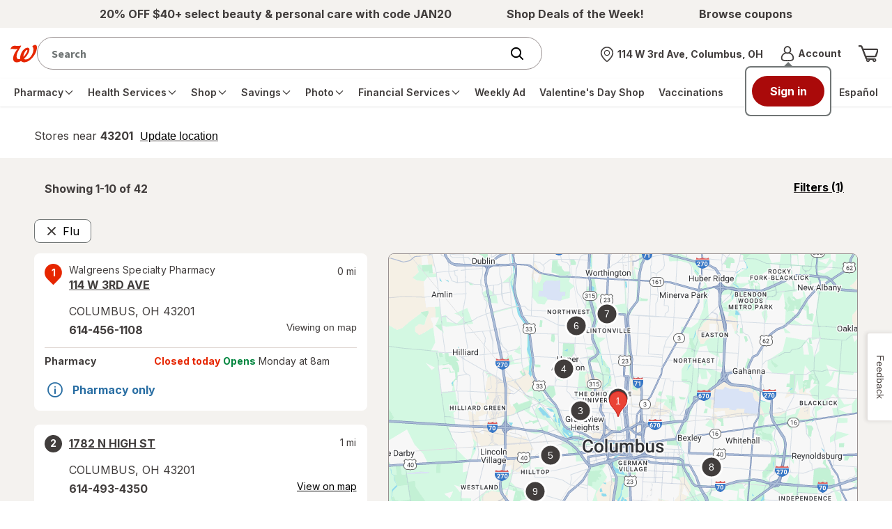

--- FILE ---
content_type: text/javascript; charset=utf-8
request_url: https://app.link/_r?sdk=web2.86.5&branch_key=key_live_pey3WZF9pVXLZe480LsjSdjmErcjPrcf&callback=branch_callback__0
body_size: 70
content:
/**/ typeof branch_callback__0 === 'function' && branch_callback__0("1543914514330440709");

--- FILE ---
content_type: application/x-javascript;charset=utf-8
request_url: https://smetrics.walgreens.com/b/ss/walgrns/10/JS-2.23.0-LEWM/s72070158492041?AQB=1&ndh=1&pf=1&callback=s_c_il[1].doPostbacks&et=1&t=25%2F0%2F2026%2010%3A15%3A30%200%200&d.&nsid=0&jsonv=1&.d&sdid=7657231ACA8BEAAF-496B6821CC09E03D&mid=92182156845425320354700172609573551810&ce=UTF-8&pageName=Flu%20Shots%20at%20Walgreens%20Near%20Milford%2C%20MI&g=https%3A%2F%2Fwww.walgreens.com%2Fstorelocator%2Fflu-shot%2Fmilford-mi&c.&getPercentPageViewed=5.1&.c&cc=USD&ch=storelocator&c53=Walgreens.com%3Aproduction%3A2026-01-22T16%3A59%3A07Z&c74=no%20referrer&c75=www.walgreens.com%2Fstorelocator%2Fflu-shot%2Fmilford-mi&v165=https%3A%2F%2Fwww.walgreens.com%2Fstorelocator%2Fflu-shot%2Fmilford-mi&v166=Flu%20Shots%20at%20Walgreens%20Near%20Milford%2C%20MI&v168=storelocator&s=1280x720&c=24&j=1.6&v=N&k=Y&bw=1280&bh=720&mcorgid=5E16123F5245B2970A490D45%40AdobeOrg&AQE=1
body_size: -120
content:
if(s_c_il[1].doPostbacks)s_c_il[1].doPostbacks({"stuff":[],"uuid":"84012121842788686655350533361751381432","dcs_region":7,"tid":"mg4C8mWcRXg="});


--- FILE ---
content_type: text/plain;charset=utf-8
request_url: https://www.walgreens.com/dthandler/rb_bf21859hft?type=js3&sn=v_4_srv_13_sn_1E8111CB7B0D24EF2B258E7556CF40BA_perc_100000_ol_0_mul_1_app-3Af4c2e99ce32f8b27_1_rcs-3Acss_0&svrid=13&flavor=post&vi=KRBMPJMQKPJKBNUSJVEHRFMPIPARFRBP-0&modifiedSince=1769008055217&bp=3&app=f4c2e99ce32f8b27&crc=3859890709&en=hu1jo3rs&end=1
body_size: 60
content:
OK(BF)|sn=v_4_srv_13_sn_1E8111CB7B0D24EF2B258E7556CF40BA_app-3Af4c2e99ce32f8b27_1_ol_0_perc_100000_mul_1_rcs-3Acss_0|name=ruxitagentjs|featureHash=ICA7NVfghqrux|buildNumber=10327251022105625|lastModification=1769008055217

--- FILE ---
content_type: text/plain;charset=utf-8
request_url: https://www.walgreens.com/dthandler/rb_bf21859hft?type=js3&sn=v_4_srv_13_sn_1E8111CB7B0D24EF2B258E7556CF40BA_app-3Af4c2e99ce32f8b27_1_ol_0_perc_100000_mul_1_rcs-3Acss_0&svrid=13&flavor=post&vi=KRBMPJMQKPJKBNUSJVEHRFMPIPARFRBP-0&modifiedSince=1769008055217&bp=3&app=f4c2e99ce32f8b27&crc=1431474725&en=hu1jo3rs&end=1
body_size: 58
content:
OK(BF)|sn=v_4_srv_13_sn_1E8111CB7B0D24EF2B258E7556CF40BA_app-3Af4c2e99ce32f8b27_1_ol_0_perc_100000_mul_1_rcs-3Acss_0|name=ruxitagentjs|featureHash=ICA7NVfghqrux|buildNumber=10327251022105625|lastModification=1769008055217